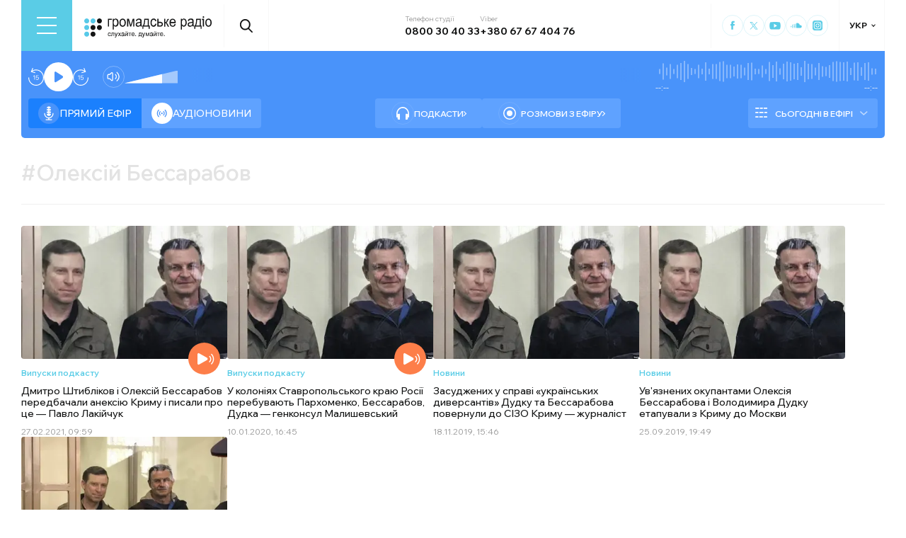

--- FILE ---
content_type: text/css; charset=UTF-8
request_url: https://hromadske.radio/_next/static/css/45100bb21fb1747a.css
body_size: 7088
content:
.page_main_container__am5nF{display:flex;flex-wrap:wrap;padding-bottom:50px}@media(max-width:1365px){.page_main_container__am5nF{padding-right:0}}.page_archive_title__u7VUD{color:var(--black,#141515);font-size:36px;font-weight:600;line-height:normal;margin-right:70px}@media(max-width:1365px){.page_archive_title__u7VUD{font-size:30px}}@media(max-width:1023px){.page_archive_title__u7VUD{font-size:22px;width:100%;margin-right:auto;text-transform:uppercase}}@media(max-width:767px){.page_archive_title__u7VUD{margin-bottom:20px}}.page_archive_title__wrap__jonVK{display:flex;flex-wrap:wrap;align-items:center;margin-top:30px;margin-bottom:30px;padding-bottom:30px;width:calc(100% - 24px);border-bottom:1px solid #f0f0f0}@media(max-width:1365px){.page_archive_title__wrap__jonVK{padding-bottom:25px;width:100%}}@media(max-width:767px){.page_archive_title__wrap__jonVK{padding-bottom:30px}}.page_posts_pagination__8zQgr{display:flex;align-items:center;justify-content:center;flex-direction:column;position:relative;margin-top:40px;z-index:2;width:calc(100% - 24px)}@media(max-width:1365px){.page_posts_pagination__8zQgr{width:100%}}.NotFoundPosts_not_found_wrap__3IRs5{display:flex;flex-wrap:wrap;justify-content:space-between;width:100%;margin-bottom:50px}.NotFoundPosts_not_found_msg__EVRvc{font-size:20px;font-weight:500;line-height:140%;margin-bottom:20px}.NotFoundPosts_more_link__WnoN1{color:var(--blue,#5acce6);font-size:14px;font-weight:600;line-height:normal;display:flex;align-items:baseline;margin-bottom:50px}.NotFoundPosts_more_link__WnoN1:after{display:block;content:"";border:2px solid var(--blue,#5acce6);border-top:none;border-left:none;margin-top:0;margin-left:7px;height:5px;width:5px;flex-shrink:0;transform:rotate(-45deg);transition:var(--t)}.NotFoundPosts_more_link__WnoN1:hover{color:var(--orange,#fd7e49)}.NotFoundPosts_more_link__WnoN1:hover:after{border-color:var(--orange,#fd7e49)}.YoutubePreview_article__c3wQ1{position:relative}.YoutubePreview_article__c3wQ1:hover .YoutubePreview_cover_image__ZuVw6 img{transform:scale(1.1)}.YoutubePreview_article__c3wQ1:hover .YoutubePreview_title__MPfNJ{color:var(--blue,#5acce6)}.YoutubePreview_gray_bg__wHgGk{border-radius:4px;border:1px solid var(--light-gray,#f8f8f8);background:#fafafa;min-height:272px;padding:16px 10px}.YoutubePreview_author__R2hVv{display:flex;align-items:center;background-color:#23282d;gap:8px;padding:6px;margin-bottom:12px;border-radius:4px;font-size:14px;font-weight:500;color:#bfcedf}.YoutubePreview_author__R2hVv img{border-radius:50%}.YoutubePreview_title__MPfNJ{font-size:14px;font-weight:500;line-height:120%;margin-bottom:auto;transition:var(--t)}.YoutubePreview_link__r_cxo{color:unset;display:-webkit-box;-webkit-line-clamp:4}.YoutubePreview_cover_image__ZuVw6{border-radius:4px;overflow:hidden;width:100%;height:0;padding-bottom:64.4444444444%;margin-bottom:20px;display:flex;position:relative;justify-content:center;align-items:center}.YoutubePreview_cover_image__ZuVw6:before{content:"";display:block;width:56px;height:40px;position:absolute;top:50%;transform:translateY(-20px);z-index:1;background-size:contain;background-repeat:no-repeat;background-image:url("data:image/svg+xml,%3Csvg xmlns='http://www.w3.org/2000/svg' width='40' height='29' viewBox='0 0 40 29' fill='none'%3E%3Cpath d='M39.1294 5.19991C38.6706 3.47638 37.6647 2.01756 35.9412 1.55874C32.8176 0.723443 20 0.646973 20 0.646973C20 0.646973 7.18235 0.723443 4.05882 1.55874C2.33529 2.01756 1.33529 3.47638 0.870588 5.19991C0.0352942 8.32344 0 14.7646 0 14.7646C0 14.7646 0.0352942 21.2058 0.870588 24.3293C1.32941 26.0529 2.33529 27.5117 4.05882 27.9705C7.18235 28.8058 20 28.8823 20 28.8823C20 28.8823 32.8176 28.8058 35.9412 27.9705C37.6647 27.5117 38.6706 26.0529 39.1294 24.3293C39.9647 21.2058 40 14.7646 40 14.7646C40 14.7646 39.9647 8.32344 39.1294 5.19991Z' fill='%23FF0000'/%3E%3Cpath d='M26.1771 14.7115L15.5889 8.82917V20.5939' fill='white'/%3E%3C/svg%3E")}@media(max-width:1023px){.YoutubePreview_cover_image__ZuVw6:before{width:40px;height:29px;transform:translateY(-15px)}}.YoutubePreview_cover_image__ZuVw6.YoutubePreview_no_before__hwxWQ:before{display:none!important;content:none!important}.YoutubePreview_cover_image__ZuVw6 img{display:block;width:100%;height:100%;position:absolute;top:0;left:0;object-fit:cover;transition:var(--t)}.YoutubePreview_date__Dh9He{margin-top:auto}.YoutubePreview_columnDate__cGa25,.YoutubePreview_date__Dh9He{color:var(--another-date-gray,#9a9a9a);font-feature-settings:lining-nums proportional-nums;font-variant-numeric:lining-nums proportional-nums;font-size:12px;font-weight:400;line-height:normal}.YoutubePreview_columnDate__cGa25{position:absolute;bottom:35px}.YoutubePreview_wrap__Fmpy0{display:flex;flex-direction:column;height:100%;cursor:pointer;outline:0;transition:.3s ease-out}.YoutubePreview_link__r_cxo{position:absolute;top:0;bottom:0;left:0;right:0;z-index:2}.YoutubePreview_content__Auuik{position:relative;display:flex;flex-direction:column;flex-grow:5}.YoutubePreview_row__KkblM{display:flex;flex-wrap:wrap;column-gap:40px;row-gap:15px;margin-bottom:12px}.YoutubePreview_duration__jnXb2{font-size:12px;line-height:normal;color:var(--black-50,rgba(0,0,0,.5));font-feature-settings:lining-nums proportional-nums;font-variant-numeric:lining-nums proportional-nums;display:flex;flex-wrap:wrap;align-items:center}.YoutubePreview_duration__jnXb2 svg{width:14px;height:14px;margin-right:6px}.YoutubePreview_type__cHzNM{color:var(--blue,#5acce6);font-size:12px;font-weight:600;line-height:normal;margin-bottom:10px}.YoutubePreview_athor_link__SZiBi{position:relative;top:-16px;font-size:12px;font-weight:400}.page_main__iLh6k{padding:30px 113px;background-color:var(--black)}@media(max-width:1365px){.page_main__iLh6k{padding:30px 132px}}@media(max-width:1023px){.page_main__iLh6k{padding:30px 21px}}.page_main__inner__qsttf{max-width:702px}.page_about-author__VxZgm{width:100%;margin-bottom:60px;padding-bottom:30px;border-bottom:1px solid #454545}@media(max-width:767px){.page_about-author__VxZgm{margin-bottom:40px}}.page_about-author__inner__IVdh8{max-width:466px;margin-inline:auto;display:flex;justify-content:center;align-items:center;gap:18px}@media(max-width:575px){.page_about-author__inner__IVdh8{flex-direction:column;gap:10px}}.page_about-author__avatar__5yHQd{overflow:hidden;flex:0 0 142px;height:142px;display:flex;justify-content:center;align-items:center;border-radius:50%}@media(max-width:575px){.page_about-author__avatar__5yHQd{flex:0 0 90px;width:90px}}.page_about-author__avatar__5yHQd img{width:100%;height:100%;object-fit:cover}@media(max-width:575px){.page_about-author__info__tUaG4{display:flex;flex-direction:column;align-items:center}}.page_about-author__info-name__t_HpG{margin-bottom:10px;font-size:20px;font-weight:600;color:#fff}@media(max-width:767px){.page_about-author__info-name__t_HpG{font-size:16px}}.page_about-author__info-column__rkj1s{font-weight:600;font-size:14px;line-height:normal;color:#fff}@media(max-width:575px){.page_about-author__info-column__rkj1s{font-size:12px;text-align:center}}.page_about-author__info-column__rkj1s span{display:block;margin-bottom:4px;font-weight:400;font-size:12px;line-height:130%;color:#828282}.page_about-author__info-contacts__ErXPW{display:flex;gap:14px;margin-top:20px}@media(max-width:575px){.page_about-author__info-contacts__ErXPW{margin-top:14px}}.page_about-author__info-contacts__ErXPW .page_social-links__10t3p{display:flex;gap:4px}.page_about-author__info-contacts__ErXPW .page_social-links__10t3p a{display:flex;justify-content:center;align-items:center;width:30px;height:30px;border-radius:50%;color:#fff;border:1px solid #fff;transition:var(--t)}.page_about-author__info-contacts__ErXPW .page_social-links__10t3p a svg{transition:var(--t)}.page_about-author__info-contacts__ErXPW .page_social-links__10t3p a:hover{background-color:#fff}.page_about-author__info-contacts__ErXPW .page_social-links__10t3p a:hover svg{color:#000}.page_about-author__info-contacts__ErXPW .page_email__A7868 span{display:block;color:#828282;font-size:10px;font-style:normal;line-height:normal}.page_about-author__info-contacts__ErXPW .page_email__A7868 a{display:inline-block;color:#fff;font-weight:700;font-size:14px;line-height:normal;transition:var(--t)}@media(max-width:575px){.page_about-author__info-contacts__ErXPW .page_email__A7868 a{font-size:12px}}.page_about-author__info-contacts__ErXPW .page_email__A7868 a:hover{color:#677b93}.page_about-author__info-position__sOt9f{text-align:center;margin-top:36px;font-weight:400;font-size:14px;line-height:140%;color:#fff}@media(max-width:767px){.page_about-author__info-position__sOt9f{margin-top:20px}}@media(max-width:575px){.page_about-author__info-position__sOt9f{font-size:12px}}.page_column-posts__heading__jJp8G{margin-bottom:30px;font-weight:700;font-size:24px;line-height:120%;color:#fff}.page_posts__zFBV4{display:flex;flex-direction:column;row-gap:16px;width:100%}.page_post-card__qqcEq{position:relative;display:flex;justify-content:space-between;align-items:center;gap:20px;padding:24px;border-radius:4px;background:hsla(0,0%,100%,.03)}@media(max-width:767px){.page_post-card__qqcEq{padding:14px}}@media(max-width:575px){.page_post-card__qqcEq{flex-direction:column;gap:16px;padding:10px}}.page_post-card__qqcEq:hover h3{color:#677b93}.page_post-card__content__hfe38{display:flex;flex-direction:column;gap:24px}@media(max-width:575px){.page_post-card__content__hfe38{gap:16px}}.page_post-card__title__Zhz2Z{overflow:hidden;text-overflow:ellipsis;font-weight:700;font-size:18px;line-height:120%;color:#fff;transition:var(--t)}@media(max-width:767px){.page_post-card__title__Zhz2Z{font-size:14px}.page_post-card__date__4f52z{font-size:10px}}.page_post-card__image__9eVTN{overflow:hidden;flex:0 0 302px;aspect-ratio:302/171;border-radius:4px}@media(max-width:575px){.page_post-card__image__9eVTN{flex:0 0 auto;width:100%}}.page_post-card__image__9eVTN img{width:100%;height:100%;object-fit:cover}.page_main_container__7ueQf{display:flex;flex-wrap:wrap}@media(max-width:1365px){.page_main_container__7ueQf{padding-right:0}}.page_title__wukfh{color:var(--black,#141515);font-size:36px;font-weight:600;line-height:normal;margin-right:70px;width:100%}@media(max-width:1365px){.page_title__wukfh{font-size:30px}}@media(max-width:767px){.page_title__wukfh{font-size:22px;width:100%;margin-right:auto;text-transform:uppercase}}.page_title__wrap__wVKDE{display:flex;flex-wrap:wrap;align-items:center;margin-top:30px;margin-bottom:30px;width:calc(100% - 24px)}@media(max-width:1365px){.page_title__wrap__wVKDE{width:100%}}.page_header_menu__pMbNe{position:relative;width:100%;margin-top:20px}@media(max-width:1023px){.page_header_menu__pMbNe:before{background:linear-gradient(90deg,#fff,hsla(0,0%,100%,0));left:-32px}.page_header_menu__pMbNe:after,.page_header_menu__pMbNe:before{width:60px;height:46px;position:absolute;top:1px;content:"";display:block;pointer-events:none;z-index:1}.page_header_menu__pMbNe:after{background:linear-gradient(270deg,#fff 31.58%,hsla(0,0%,100%,0));right:-32px}}.page_header_menu__list__hItcX{display:flex;width:100%;justify-content:space-between;column-gap:2px;padding:5px;border:1px solid var(--another-gray,#e3e3e3);border-radius:54px}@media(max-width:1023px){.page_header_menu__list__hItcX{width:max-content}}.page_header_menu__wrap__t2L9M{overflow-x:scroll;margin:0 -32px;padding:0 32px;position:relative}.page_header_menu__item__YOQ1o{padding:11px 16px;color:var(--deep-grey,#5b5b5b);font-size:14px;font-weight:500;border-radius:54px;flex-shrink:0}.page_header_menu__item__YOQ1o.page_active__FXVLh{color:var(--white,#fff);background:var(--player_tab_active,#3ebddf)}.page_header_menu__item__YOQ1o:hover{background:var(--player_timeline,#88d9ef);color:var(--white,#fff)}.page_page_container__GAs_G{width:calc(100% - 24px)}@media(max-width:1365px){.page_page_container__GAs_G{width:100%}}.page_page_title__W_Nf9{font-size:32px;font-weight:600;line-height:normal;margin-bottom:40px}@media(max-width:1023px){.page_page_title__W_Nf9{font-size:26px;margin-bottom:30px}}@media(max-width:767px){.page_page_title__W_Nf9{font-size:24px;margin-bottom:30px}}.page_cards__QUOG5{display:flex;flex-wrap:wrap;column-gap:18px;row-gap:24px}.page_card__uoguO{width:calc(25% - 14px);border-radius:4px;background:var(--gray,#fafafa);padding:20px 16px}.page_card__title__rWnuY{font-size:16px;font-weight:600;margin-bottom:20px}@media(max-width:1023px){.page_card__uoguO{width:calc(33.3% - 12px)}}@media(max-width:767px){.page_card__uoguO{width:calc(50% - 9px)}}.page_report__QmMRN{width:100%;display:flex;column-gap:8px;align-items:center;color:var(--blue,#57c9e8);font-size:12px;font-weight:500;line-height:120%}.page_report__QmMRN:hover{color:var(--orange,#fd7e49)}.page_report__QmMRN+.page_report__QmMRN{margin-top:10px}.page_format__fMkey{color:var(--blue,#57c9e8);font-size:12px;font-weight:500;width:28px;height:28px;border-radius:4px;border:1px solid var(--blue,#57c9e8);display:flex;align-items:center;justify-content:center}.page_btn_wrap__fTzZl{margin-top:50px;width:100%;display:flex;justify-content:center;column-gap:20px;margin-bottom:50px}.page_btn_right__SsnmV{border-radius:34px;height:54px;padding:8px 10px;border:1px solid rgba(87,201,232,.2);font-size:14px;font-weight:500;display:inline-flex;align-items:center;column-gap:14px;position:relative}@media(max-width:767px){.page_btn_right__SsnmV{padding:7px 8px 7px 14px}}.page_btn_right__SsnmV:after{content:"";display:block;border-radius:40px;background-image:url("data:image/svg+xml,%3Csvg xmlns='http://www.w3.org/2000/svg' width='40' height='40' viewBox='0 0 40 40' fill='none'%3E%3Ccircle cx='20' cy='20.4515' r='20' fill='%235ACCE6'/%3E%3Cpath fill-rule='evenodd' clip-rule='evenodd' d='M23.3259 21.6357L17.3974 27.4515L16 26.0814L21.2307 20.9506L16 15.8236L17.3974 14.4515L23.3259 20.2655L22.6281 20.9506L23.3259 21.6357Z' fill='white'/%3E%3Cpath d='M23.3259 20.2655L22.6281 20.9506L23.3259 21.6357L24 20.9506L23.3259 20.2655Z' fill='white'/%3E%3C/svg%3E");background-size:contain;width:32px;height:32px;flex-shrink:0;transition:var(--t)}.page_btn_right__SsnmV:hover{border:1px solid #f4fdff;color:var(--blue,#5acce6);background:#f4fdff}.page_btn_right__SsnmV:hover:after{background-image:url("data:image/svg+xml,%3Csvg xmlns='http://www.w3.org/2000/svg' width='40' height='41' viewBox='0 0 40 41' fill='none'%3E%3Ccircle cx='20' cy='20.4515' r='20' fill='white'/%3E%3Cpath fill-rule='evenodd' clip-rule='evenodd' d='M23.3259 21.6357L17.3974 27.4515L16 26.0814L21.2307 20.9506L16 15.8236L17.3974 14.4515L23.3259 20.2655L22.6281 20.9506L23.3259 21.6357Z' fill='%235ACCE6'/%3E%3Cpath d='M23.3259 20.2655L22.6281 20.9506L23.3259 21.6357L24 20.9506L23.3259 20.2655Z' fill='%235ACCE6'/%3E%3C/svg%3E")}.page_btn_left__DiRmq{border-radius:34px;height:54px;padding:8px 10px;border:1px solid rgba(87,201,232,.2);font-size:14px;font-weight:500;display:inline-flex;align-items:center;column-gap:14px;position:relative}@media(max-width:767px){.page_btn_left__DiRmq{padding:7px 8px 7px 14px}}.page_btn_left__DiRmq:before{content:"";display:block;border-radius:40px;background-image:url("data:image/svg+xml,%3Csvg xmlns='http://www.w3.org/2000/svg' width='40' height='40' viewBox='0 0 40 40' fill='none'%3E%3Ccircle cx='20' cy='20.4515' r='20' fill='%235ACCE6'/%3E%3Cpath fill-rule='evenodd' clip-rule='evenodd' d='M23.3259 21.6357L17.3974 27.4515L16 26.0814L21.2307 20.9506L16 15.8236L17.3974 14.4515L23.3259 20.2655L22.6281 20.9506L23.3259 21.6357Z' fill='white'/%3E%3Cpath d='M23.3259 20.2655L22.6281 20.9506L23.3259 21.6357L24 20.9506L23.3259 20.2655Z' fill='white'/%3E%3C/svg%3E");transform:rotate(180deg);background-size:contain;width:32px;height:32px;flex-shrink:0;transition:var(--t)}.page_btn_left__DiRmq:hover{border:1px solid #f4fdff;color:var(--blue,#5acce6);background:#f4fdff}.page_btn_left__DiRmq:hover:before{background-image:url("data:image/svg+xml,%3Csvg xmlns='http://www.w3.org/2000/svg' width='40' height='40' viewBox='0 0 40 40' fill='none'%3E%3Ccircle cx='20' cy='20.4515' r='20' fill='white'/%3E%3Cpath fill-rule='evenodd' clip-rule='evenodd' d='M23.3259 21.6357L17.3974 27.4515L16 26.0814L21.2307 20.9506L16 15.8236L17.3974 14.4515L23.3259 20.2655L22.6281 20.9506L23.3259 21.6357Z' fill='%235ACCE6'/%3E%3Cpath d='M23.3259 20.2655L22.6281 20.9506L23.3259 21.6357L24 20.9506L23.3259 20.2655Z' fill='%235ACCE6'/%3E%3C/svg%3E")}.page_main_container__EW44H{display:flex;flex-wrap:wrap;padding-bottom:50px}@media(max-width:1365px){.page_main_container__EW44H{padding-right:0}}.page_archive_title__5NXi6{color:var(--black,#141515);font-size:36px;font-weight:600;line-height:normal;margin-right:70px}@media(max-width:1365px){.page_archive_title__5NXi6{font-size:30px}}@media(max-width:1023px){.page_archive_title__5NXi6{font-size:22px;margin-right:auto;text-transform:uppercase}}@media(max-width:575px){.page_archive_title__5NXi6{width:100%}}.page_archive_title__wrap__mx75T{display:flex;flex-wrap:wrap;align-items:center;margin-top:30px;margin-bottom:30px;padding-bottom:30px;row-gap:20px;width:calc(100% - 24px);border-bottom:1px solid #f0f0f0}@media(max-width:1365px){.page_archive_title__wrap__mx75T{padding-bottom:25px;width:100%}}@media(max-width:767px){.page_archive_title__wrap__mx75T{padding-bottom:30px}}@media(max-width:575px){.page_archive_title__filter__2fSxn{width:100%}}.page_posts_pagination__TevAJ{display:flex;align-items:center;justify-content:center;flex-direction:column;position:relative;margin-top:40px;z-index:2;width:calc(100% - 24px)}@media(max-width:1365px){.page_posts_pagination__TevAJ{width:100%}}.page_posts_wrap__NPjKM{display:flex;flex-wrap:wrap;width:calc(100% - 24px);column-gap:18px;row-gap:24px}.page_posts_wrap__NPjKM article{width:calc(25% - 14px)}@media(max-width:767px){.page_posts_wrap__NPjKM article{width:calc(50% - 9px)}}@media(max-width:1365px){.page_posts_wrap__NPjKM{width:100%}}.page_main_container__Md1eR{display:flex;flex-wrap:wrap;padding-bottom:50px}@media(max-width:1365px){.page_main_container__Md1eR{padding-right:0}}.page_archive_title__YsLCy{color:var(--black,#141515);font-size:36px;font-weight:600;line-height:normal;margin-right:70px}@media(max-width:1023px){.page_archive_title__YsLCy{font-size:30px;margin-right:auto}}@media(max-width:767px){.page_archive_title__YsLCy{font-size:22px;width:100%;margin-bottom:20px;text-transform:uppercase}}.page_archive_title__wrap__r9Vv2{display:flex;flex-wrap:wrap;align-items:center;margin-top:30px;margin-bottom:30px;padding-bottom:30px;width:calc(100% - 24px);border-bottom:1px solid #f0f0f0}@media(max-width:1365px){.page_archive_title__wrap__r9Vv2{padding-bottom:25px;width:100%}}@media(max-width:767px){.page_archive_title__wrap__r9Vv2{padding-bottom:30px}}.page_posts_pagination__S5Z8_{display:flex;align-items:center;justify-content:center;flex-direction:column;position:relative;margin-top:40px;z-index:2;width:calc(100% - 24px)}@media(max-width:1365px){.page_posts_pagination__S5Z8_{width:100%}}.page_posts_wrap__mNBLw{display:flex;flex-wrap:wrap;width:calc(100% - 24px);column-gap:18px;row-gap:24px}.page_posts_wrap__mNBLw article{width:calc(25% - 14px)}@media(max-width:767px){.page_posts_wrap__mNBLw article{width:calc(50% - 9px)}}@media(max-width:1365px){.page_posts_wrap__mNBLw{width:100%}}@media(max-width:767px){.page_posts_wrap__mNBLw{row-gap:20px}}.page_main_container__sqzgW{display:flex;flex-wrap:wrap;padding-bottom:50px}@media(max-width:1365px){.page_main_container__sqzgW{padding-right:0}}.page_archive_title__ML3Yy{color:var(--black,#141515);font-size:36px;font-weight:600;line-height:normal;margin-right:70px}@media(max-width:1023px){.page_archive_title__ML3Yy{font-size:30px;margin-right:auto}}@media(max-width:767px){.page_archive_title__ML3Yy{font-size:22px;width:100%;text-transform:uppercase;margin-bottom:20px}}.page_archive_title__wrap__i53Jy{display:flex;flex-wrap:wrap;align-items:center;margin-top:30px;margin-bottom:30px;padding-bottom:30px;width:calc(100% - 24px);border-bottom:1px solid #f0f0f0}@media(max-width:1365px){.page_archive_title__wrap__i53Jy{padding-bottom:25px;width:100%}}@media(max-width:767px){.page_archive_title__wrap__i53Jy{padding-bottom:30px}}.page_archive_title__filter___3dBD{display:flex;flex-wrap:wrap;align-items:center;column-gap:40px;row-gap:12px}@media(max-width:1023px){.page_archive_title__filter___3dBD{column-gap:20px;margin-left:auto}}@media(max-width:767px){.page_archive_title__filter___3dBD{margin-left:0}}.page_posts_pagination__RUiSl{display:flex;align-items:center;justify-content:center;flex-direction:column;position:relative;margin-top:40px;z-index:2;width:calc(100% - 24px)}@media(max-width:1365px){.page_posts_pagination__RUiSl{width:100%}}.page_posts_wrap__ajVvm{display:flex;flex-wrap:wrap;width:calc(100% - 24px);column-gap:18px;row-gap:24px}.page_posts_wrap__ajVvm article{width:calc(25% - 14px)}@media(max-width:767px){.page_posts_wrap__ajVvm article{width:calc(50% - 9px)}}@media(max-width:1365px){.page_posts_wrap__ajVvm{width:100%}}.RubricFilter_wrap__gm9K3{position:relative;min-width:222px}@media(max-width:575px){.RubricFilter_wrap__gm9K3{width:100%}}.RubricFilter_title__nnJO6{width:222px;height:46px;padding:14px 16px;font-size:14px;font-weight:500;line-height:normal;border-radius:34px;border:1px solid rgba(0,0,0,.04);cursor:pointer;display:flex;justify-content:space-between;align-items:center;transition:var(--t)}.RubricFilter_title__nnJO6:after{display:block;content:"";border:1px solid var(--black,#000);border-top:none;border-right:none;margin-top:-3px;margin-left:7px;height:4px;width:4px;transform:rotate(-45deg);transition:all .3s ease-in-out}@media(max-width:575px){.RubricFilter_title__nnJO6{width:100%}}.RubricFilter_list__qu_tE{list-style:none;height:100%;font-size:14px;font-weight:500;line-height:normal;padding-bottom:8px}.RubricFilter_list__container___wE2G{position:absolute;min-width:222px;border-radius:0 0 16px 16px;border:1px solid rgba(0,0,0,.04);border-top:none;padding:16px;background:#fff;z-index:30;box-shadow:0 4px 20px 0 hsla(0,0%,76%,.15)}.RubricFilter_list__container___wE2G:after{display:block;content:"";width:100%;height:16px;position:absolute;top:300px;left:0;background:linear-gradient(180deg,hsla(0,0%,100%,.3),hsla(0,0%,100%,.93))}@media(max-width:575px){.RubricFilter_list__container___wE2G{width:100%}}.RubricFilter_list__wrap__mNl_u{overflow-y:scroll;height:100%;width:100%;max-height:300px}.RubricFilter_list__qu_tE li{margin-bottom:0;margin-right:0;padding:4px 0 4px 24px;position:relative}.RubricFilter_list__qu_tE li:before{width:16px;height:16px;display:block;content:"";border:1px solid rgba(0,0,0,.08);position:absolute;left:0;border-radius:50%}.RubricFilter_list__qu_tE a{display:block}.RubricFilter_list__qu_tE .RubricFilter_active__dH01L,.RubricFilter_list__qu_tE a:hover{color:var(--blue,#57c9e8)}.RubricFilter_list__qu_tE .RubricFilter_active__dH01L:before{background-color:var(--blue,#57c9e8)}@media(max-width:575px){.RubricFilter_list__qu_tE{width:100%}}.RubricFilter_open__WHq_M{border-radius:16px 16px 0 0;box-shadow:0 4px 20px 0 hsla(0,0%,76%,.15);color:var(--blue,#57c9e8)}.RubricFilter_open__WHq_M:after{transform:rotate(135deg) translateY(-3px)}.RubricFilter_choisen__igWXm:before{width:16px;height:16px;display:block;content:"";position:absolute;right:15px;border-radius:50%;background-color:var(--blue,#57c9e8)}.RubricFilter_choisen__igWXm:after{display:block;content:"";border:1px solid var(--white,#fff);border-top:none;border-right:none;margin-top:-3px;right:21px;position:absolute;height:4px;width:4px;transform:rotate(-45deg);transition:all .3s ease-in-out}.RubricFilter_choisen__igWXm.RubricFilter_open__WHq_M:after{transform:rotate(135deg) translateY(-1px) translateX(1px)}.RubricFilter_list__wrap__mNl_u::-webkit-scrollbar{width:1px;height:1px}.RubricFilter_list__wrap__mNl_u::-webkit-scrollbar-track{background-color:rgba(0,0,0,.08)}.RubricFilter_list__wrap__mNl_u::-webkit-scrollbar-thumb{background:var(--dark,#1c2127);border-radius:10px}.page_archive_title__gndf7{color:var(--black,#141515);font-size:36px;font-weight:600;line-height:normal;margin-right:70px}@media(max-width:1365px){.page_archive_title__gndf7{font-size:30px}}@media(max-width:767px){.page_archive_title__gndf7{font-size:22px;width:100%;margin-right:auto;text-transform:uppercase;margin-bottom:20px}}.page_archive_title__wrap__f7QDe{display:flex;flex-wrap:wrap;align-items:center;margin-top:30px;margin-bottom:30px;padding-bottom:30px;width:calc(100% - 24px);border-bottom:1px solid #f0f0f0}@media(max-width:1365px){.page_archive_title__wrap__f7QDe{padding-bottom:25px;width:100%}}@media(max-width:767px){.page_archive_title__wrap__f7QDe{padding-bottom:30px}}.page_archive_title__last_news__SkiBt{height:46px;padding-right:20px}.page_archive_title__filter__SU8rr{display:flex;flex-wrap:wrap;align-items:center;column-gap:40px;row-gap:12px}@media(max-width:1023px){.page_archive_title__filter__SU8rr{column-gap:20px;margin-left:auto}}@media(max-width:767px){.page_archive_title__filter__SU8rr{margin-left:0;width:100%}}.page_posts_pagination__j3xfF{display:flex;align-items:center;justify-content:center;flex-direction:column;position:relative;margin-top:40px;z-index:2;width:calc(100% - 24px)}@media(max-width:1365px){.page_posts_pagination__j3xfF{width:100%}}.page_posts_wrap__B70yj{display:flex;flex-wrap:wrap;width:calc(100% - 24px);column-gap:18px;row-gap:24px}.page_posts_wrap__B70yj article{width:calc(25% - 14px)}@media(max-width:767px){.page_posts_wrap__B70yj article{width:calc(50% - 9px)}}@media(max-width:1365px){.page_posts_wrap__B70yj{width:100%}}@media(max-width:767px){.page_posts_wrap__B70yj{row-gap:20px}}@media(max-width:768px){.page_hide-on-mobile__R5coE{display:none}}.page_main_container__ueNBd{display:flex;flex-wrap:wrap;padding-bottom:50px}@media(max-width:1365px){.page_main_container__ueNBd{padding-right:0}}.page_archive_title__6OR7H{color:var(--black,#141515);font-size:36px;font-weight:600;line-height:normal;margin-right:70px}@media(max-width:1365px){.page_archive_title__6OR7H{font-size:30px}}@media(max-width:1023px){.page_archive_title__6OR7H{font-size:22px;width:100%;margin-right:auto;text-transform:uppercase}}@media(max-width:767px){.page_archive_title__6OR7H{margin-bottom:0}}.page_archive_title__6OR7H span{color:var(--another-gray,#e3e3e3)}.page_archive_title__wrap__FRPFl{display:flex;flex-wrap:wrap;align-items:center;margin-top:30px;margin-bottom:30px;padding-bottom:30px;width:calc(100% - 24px);border-bottom:1px solid #f0f0f0}@media(max-width:1365px){.page_archive_title__wrap__FRPFl{padding-bottom:25px;width:100%}}@media(max-width:767px){.page_archive_title__wrap__FRPFl{padding-bottom:30px}}.page_posts_pagination__r29eL{display:flex;align-items:center;justify-content:center;flex-direction:column;position:relative;margin-top:40px;z-index:2;width:calc(100% - 24px)}@media(max-width:1365px){.page_posts_pagination__r29eL{width:100%}}.page_posts_wrap__nV2w2{display:flex;flex-wrap:wrap;width:calc(100% - 24px);column-gap:18px;row-gap:24px}.page_posts_wrap__nV2w2 article{width:calc(25% - 14px)}@media(max-width:767px){.page_posts_wrap__nV2w2 article{width:calc(50% - 9px)}}@media(max-width:1365px){.page_posts_wrap__nV2w2{width:100%}}.page_main_container__V46VE{display:flex;flex-wrap:wrap}@media(max-width:1365px){.page_main_container__V46VE{padding-right:0}}.page_archive_title__htLhT{color:var(--black,#141515);font-size:36px;font-weight:600;line-height:normal;padding-bottom:30px;border-bottom:1px solid #f0f0f0;width:100%}@media(max-width:1023px){.page_archive_title__htLhT{font-size:30px}}@media(max-width:767px){.page_archive_title__htLhT{font-size:22px;margin-right:auto;text-transform:uppercase}}.page_archive_title__wrap__tomOp{display:flex;flex-wrap:wrap;align-items:center;margin-top:30px;margin-bottom:30px;padding-right:24px;width:100%}@media(max-width:1365px){.page_archive_title__wrap__tomOp{padding-right:0}}.page_posts_wrap__gGzdw{display:flex;flex-wrap:wrap;width:calc(100% - 24px);column-gap:18px;row-gap:24px}.page_posts_wrap__gGzdw article{width:calc(25% - 14px)}@media(max-width:767px){.page_posts_wrap__gGzdw article{width:calc(50% - 9px)}}@media(max-width:1365px){.page_posts_wrap__gGzdw{width:100%}}.page_youtube_videos_wrap__xTn_g{display:flex;flex-wrap:wrap;width:calc(100% - 24px);column-gap:18px;row-gap:24px}@media(max-width:767px){.page_youtube_videos_wrap__xTn_g{row-gap:18px}}.page_youtube_videos_wrap__xTn_g article{width:calc(33.3% - 12px)}@media(max-width:767px){.page_youtube_videos_wrap__xTn_g article{width:calc(50% - 9px)}}@media(max-width:1365px){.page_youtube_videos_wrap__xTn_g{width:100%}}.page_youtube_container__ryKul{margin-bottom:50px}.page_youtube_videos_title__FKTk4{color:var(--black,#141515);font-size:32px;font-weight:600;line-height:normal;display:flex;column-gap:14px;align-items:center;margin-bottom:30px}.page_youtube_videos_title__FKTk4:after{display:block;content:"";width:128px;height:44px;flex-shrink:0;background-size:contain;background-repeat:no-repeat;background-image:url("data:image/svg+xml,%3Csvg xmlns='http://www.w3.org/2000/svg' width='128' height='44' viewBox='0 0 128 44' fill='none'%3E%3Cpath d='M0 22C0 9.84974 9.84974 0 22 0H118.16C126.171 0 130.381 9.50256 125 15.4362C121.861 18.8966 121.802 24.156 124.861 27.6863L125.12 27.9841C130.551 34.2511 126.099 44 117.806 44H22C9.84974 44 0 34.1503 0 22Z' fill='%23FF0000'/%3E%3Cpath d='M54.9724 15.1235C54.6432 13.8935 53.6765 12.9269 52.4465 12.5976C50.2194 12.0002 41.2847 12.0002 41.2847 12.0002C41.2847 12.0002 32.3502 12.0002 30.123 12.5976C28.893 12.9269 27.9264 13.8935 27.5971 15.1235C26.9998 17.3506 26.9998 22.0002 26.9998 22.0002C26.9998 22.0002 26.9998 26.6498 27.5971 28.877C27.9264 30.107 28.893 31.0736 30.123 31.4028C32.3502 32.0002 41.2847 32.0002 41.2847 32.0002C41.2847 32.0002 50.2194 32.0002 52.4465 31.4028C53.6765 31.0736 54.6432 30.107 54.9724 28.877C55.5698 26.6498 55.5698 22.0002 55.5698 22.0002C55.5698 22.0002 55.5674 17.3506 54.9724 15.1235Z' fill='white'/%3E%3Cpath d='M38.4255 26.2851L45.8479 22.0001L38.4255 17.7151V26.2851Z' fill='%23FF0000'/%3E%3Cpath d='M61.7792 24.5791L58.9998 14.6672H61.4246L62.3987 19.1604C62.6473 20.2671 62.8286 21.2108 62.9468 21.9915H63.0181C63.0996 21.4321 63.283 20.4944 63.5663 19.1765L64.5749 14.6672H66.9998L64.1857 24.5791V29.3339H61.7772V24.5791H61.7792Z' fill='white'/%3E%3Cpath d='M67.6675 28.864C67.1854 28.5507 66.8419 28.0634 66.637 27.402C66.4342 26.7407 66.3318 25.8628 66.3318 24.7644V23.2695C66.3318 22.1615 66.4483 21.2701 66.6813 20.5991C66.9143 19.928 67.2778 19.4369 67.7719 19.1294C68.2661 18.8219 68.9149 18.6672 69.7184 18.6672C70.5098 18.6672 71.1425 18.8239 71.6205 19.1371C72.0965 19.4504 72.446 19.9416 72.667 20.6068C72.8879 21.2739 72.9985 22.1615 72.9985 23.2695V24.7644C72.9985 25.8628 72.89 26.7446 72.6751 27.4098C72.4601 28.0769 72.1106 28.5643 71.6285 28.8717C71.1465 29.1792 70.4917 29.3339 69.6661 29.3339C68.8144 29.3358 68.1496 29.1772 67.6675 28.864ZM70.3711 27.2512C70.5037 26.9148 70.572 26.3675 70.572 25.6056V22.3975C70.572 21.6588 70.5058 21.1173 70.3711 20.777C70.2365 20.4347 70.0016 20.2645 69.6641 20.2645C69.3387 20.2645 69.1077 20.4347 68.9752 20.777C68.8406 21.1192 68.7743 21.6588 68.7743 22.3975V25.6056C68.7743 26.3675 68.8385 26.9167 68.9671 27.2512C69.0957 27.5877 69.3266 27.7559 69.6641 27.7559C70.0016 27.7559 70.2365 27.5877 70.3711 27.2512Z' fill='white'/%3E%3Cpath d='M80.3318 29.1645H78.5996L78.4075 27.8797H78.3595C77.8886 28.8492 77.1831 29.3339 76.2413 29.3339C75.5894 29.3339 75.1074 29.1053 74.7972 28.6502C74.4869 28.1929 74.3318 27.4796 74.3318 26.5101V18.6692H76.5461V26.3721C76.5461 26.8412 76.594 27.1742 76.6901 27.3732C76.7861 27.5722 76.9468 27.6727 77.172 27.6727C77.3641 27.6727 77.5488 27.6097 77.7261 27.4836C77.9034 27.3574 78.0326 27.1978 78.1194 27.0047V18.6672H80.3318V29.1645Z' fill='white'/%3E%3Cpath d='M87.0011 16.607H84.5449V29.3339H82.1239V16.607H79.6677V14.6672H87.0011V16.607Z' fill='white'/%3E%3Cpath d='M92.3318 29.1645H90.5996L90.4075 27.8797H90.3595C89.8886 28.8492 89.1832 29.3339 88.2413 29.3339C87.5894 29.3339 87.1074 29.1053 86.7972 28.6502C86.487 28.1929 86.3318 27.4796 86.3318 26.5101V18.6692H88.5461V26.3721C88.5461 26.8412 88.594 27.1742 88.6901 27.3732C88.7861 27.5722 88.9468 27.6727 89.1721 27.6727C89.3641 27.6727 89.5488 27.6097 89.7261 27.4836C89.9034 27.3574 90.0326 27.1978 90.1194 27.0047V18.6672H92.3318V29.1645Z' fill='white'/%3E%3Cpath d='M100.118 20.193C99.9727 19.5183 99.7401 19.0303 99.4181 18.7271C99.0961 18.4239 98.6528 18.2733 98.0884 18.2733C97.6511 18.2733 97.2416 18.3978 96.8619 18.6488C96.4823 18.8998 96.1881 19.2271 95.9814 19.6348H95.9635V14.0002H93.6677V29.1769H95.6355L95.878 28.1649H95.9297C96.1146 28.5263 96.3908 28.8094 96.7586 29.0203C97.1263 29.2291 97.5358 29.3336 97.985 29.3336C98.79 29.3336 99.3843 28.9581 99.764 28.209C100.144 27.458 100.334 26.2873 100.334 24.693V23.0002C100.334 21.8054 100.261 20.8677 100.118 20.193ZM97.9333 24.5564C97.9333 25.3355 97.9015 25.946 97.8379 26.3877C97.7743 26.8295 97.6689 27.1448 97.5179 27.3295C97.3688 27.5162 97.166 27.6086 96.9136 27.6086C96.7168 27.6086 96.536 27.5624 96.369 27.4681C96.202 27.3757 96.0669 27.2351 95.9635 27.0504V20.9801C96.043 20.689 96.1822 20.452 96.3789 20.2653C96.5737 20.0785 96.7884 19.9862 97.0169 19.9862C97.2595 19.9862 97.4463 20.0825 97.5775 20.2733C97.7107 20.4661 97.8021 20.7874 97.8538 21.2412C97.9055 21.695 97.9313 22.3396 97.9313 23.1769V24.5564H97.9333Z' fill='white'/%3E%3Cpath d='M103.879 25.3143C103.879 25.9765 103.898 26.4722 103.936 26.8033C103.973 27.1343 104.053 27.3745 104.173 27.5274C104.294 27.6784 104.479 27.7539 104.73 27.7539C105.068 27.7539 105.302 27.6184 105.426 27.3493C105.553 27.0802 105.621 26.631 105.632 26.0036L107.583 26.1217C107.594 26.2108 107.6 26.3347 107.6 26.4915C107.6 27.4441 107.345 28.1567 106.838 28.6272C106.33 29.0977 105.611 29.3339 104.683 29.3339C103.568 29.3339 102.787 28.9757 102.339 28.2574C101.89 27.539 101.668 26.4296 101.668 24.927V23.1263C101.668 21.5793 101.9 20.4486 102.364 19.736C102.828 19.0235 103.622 18.6672 104.749 18.6672C105.524 18.6672 106.121 18.8124 106.536 19.1048C106.951 19.3972 107.243 19.8503 107.413 20.4679C107.583 21.0856 107.668 21.9375 107.668 23.0256V24.7915H103.879V25.3143ZM104.166 20.4544C104.051 20.5996 103.975 20.8377 103.936 21.1688C103.898 21.4999 103.879 22.0014 103.879 22.6753V23.4149H105.534V22.6753C105.534 22.013 105.511 21.5115 105.468 21.1688C105.424 20.8261 105.345 20.586 105.23 20.4447C105.115 20.3053 104.938 20.2336 104.698 20.2336C104.456 20.2356 104.279 20.3091 104.166 20.4544Z' fill='white'/%3E%3Cpath d='M17 22.5C17 24.433 15.433 26 13.5 26C11.567 26 10 24.433 10 22.5C10 20.567 11.567 19 13.5 19C15.433 19 17 20.567 17 22.5Z' fill='white'/%3E%3C/svg%3E")}@media(max-width:575px){.page_youtube_videos_title__FKTk4:after{width:87px;height:30px}}@media(max-width:1023px){.page_youtube_videos_title__FKTk4{font-size:26px}}@media(max-width:767px){.page_youtube_videos_title__FKTk4{font-size:24px}}.page_btn_wrap__xPQDA{display:flex;justify-content:center}.page_youtube_videos_btn__ha0ub{margin-top:40px;border-radius:34px;border:1px solid rgba(87,201,232,.2);padding:7px 14px;font-size:16px;font-weight:500;line-height:normal;display:inline-flex;align-items:center}.page_youtube_videos_btn__ha0ub svg{margin-left:30px;width:40px;height:40px;border-radius:50%;background-color:var(--blue,#5acce6);color:var(--white,#fff);transition:var(--t)}.page_youtube_videos_btn__ha0ub:hover{border:1px solid #f4fdff;color:var(--blue,#5acce6);background:#f4fdff}.page_youtube_videos_btn__ha0ub:hover svg{background-color:var(--white,#fff);color:var(--blue,#5acce6)}.page_video_container__mcsoo{background-color:var(--gray,#fafafa);padding:50px 0;position:relative}.page_video_container__mcsoo:before{display:block;content:"";height:100%;left:-100%;top:0;width:100%;bottom:0;position:absolute;background-color:var(--gray,#fafafa)}@media(max-width:767px){.page_video_container__mcsoo:before{display:none}}.page_video_container__mcsoo:after{display:none;content:"";height:100%;right:-29px;top:0;width:30px;bottom:0;position:absolute;background-color:var(--gray,#fafafa)}@media(max-width:1365px){.page_video_container__mcsoo:after{display:block}}@media(max-width:1023px){.page_video_container__mcsoo:after{right:-21px;width:21px}}@media(max-width:767px){.page_video_container__mcsoo:after{display:none}}@media(max-width:1365px){.page_video_container__mcsoo{padding-right:0}}@media(max-width:767px){.page_video_container__mcsoo{background-color:transparent;padding-top:0;padding-bottom:40px}}.page_main_videos_title__Gaisk{font-size:32px;font-weight:600;line-height:normal;margin-bottom:30px}@media(max-width:1023px){.page_main_videos_title__Gaisk{font-size:26px}}@media(max-width:767px){.page_main_videos_title__Gaisk{font-size:24px}}

--- FILE ---
content_type: text/x-component
request_url: https://hromadske.radio/podcasts?_rsc=13138
body_size: -492
content:
0:["1767010808320",[["children",["locale","uk","d"],"children","podcasts",["podcasts",{"children":["__PAGE__",{}]},"$undefined","$undefined",true],null,null]]]


--- FILE ---
content_type: application/javascript; charset=UTF-8
request_url: https://hromadske.radio/_next/static/chunks/4767-eadecba72ccd36d2.js
body_size: 1403
content:
(self.webpackChunk_N_E=self.webpackChunk_N_E||[]).push([[4767],{5839:function(e,t,a){"use strict";var n=a(7437),o=a(7138),r=a(5213),c=a.n(r);t.Z=e=>{let{pagesCount:t,currentPage:a,basePath:r,rubricName:s,currentPostsType:i,searchParams:l,addCanonical:p=!0,color:g}=e,u=[],d=!1,h=!1,_=!1,f=!1;l&&l.page&&delete l.page;let v=function(){let e=t,n=0;if(t>5){e=5;let o=Math.ceil(2.5),r=a>t-o;h=!r,a<=o||(d=!0,n=r?t-5:a-o),a>3&&(_=!0),a<t-o&&(f=!0)}return _&&u.push(1),d&&u.push("dots"),u=u.concat([...Array(e)].map((e,t)=>t+1+n)),h&&u.push("dots"),f&&u.push(t),u}(),m=e=>1===e?"search"===i?"".concat(i,"?").concat(new URLSearchParams(l).toString()):r:"search"===i?"".concat(i,"?page=").concat(e,"&").concat(new URLSearchParams(l).toString()):"".concat(r,"/page/").concat(e);if(1!=v.length)return(0,n.jsx)("nav",{className:c().nav,role:"navigation","aria-label":"Pagination Navigation",children:(0,n.jsxs)("ul",{className:c().page_numbers,children:[t>1&&a>1&&(0,n.jsx)(o.default,{className:c().prev,href:m(+a-1),"aria-label":"Goto Previous Page",children:(0,n.jsx)("svg",{viewBox:"0 0 34 34",children:(0,n.jsx)("use",{xlinkHref:"/sprite.svg#arrow-left"})})},"first"),v.map((e,t)=>"dots"===e?(0,n.jsx)("li",{className:c().dots,children:(0,n.jsx)("span",{className:c().dots,"aria-label":"Navigation to pages 1-".concat(v[0]-1," hidden"),children:"..."})},e+t):e==a?(0,n.jsx)("li",{children:(0,n.jsx)("span",{className:c().active,"aria-label":"Current Page, Page ".concat(e),"aria-current":"true",children:e})},e):(0,n.jsx)("li",{className:g?c().coloredPage:void 0,children:(0,n.jsx)(o.default,{href:m(e),"aria-label":"Goto Page ".concat(e),children:e})},e)),t>1&&a<t&&(0,n.jsx)(o.default,{className:c().next,href:m(+a+1),"aria-label":"Goto Next Page",children:(0,n.jsx)("svg",{viewBox:"0 0 34 34",children:(0,n.jsx)("use",{xlinkHref:"/sprite.svg#arrow-right"})})},"last")]})})}},2027:function(e,t,a){"use strict";a.d(t,{CV:function(){return g},Ji:function(){return l},Lj:function(){return c},dF:function(){return s},kC:function(){return i},rf:function(){return p}});var n=a(2895),o=a(1181);async function r(e){let t=arguments.length>1&&void 0!==arguments[1]?arguments[1]:{};try{let a=await fetch(e,t);if(!a.ok)return console.error("Server responded with status: ".concat(a.status)),console.error("Error during fetch: ".concat(e)),{};let n=await a.json();return{...n,posts:n.posts?n.posts:[],pageTitle:n.page_name?n.page_name:"",pagination:{pagesCount:n.total_pages?n.total_pages:1},seo:{title:n["seo-title"]?n["seo-title"]:"",page_name:n.page_name?n.page_name:"",keywords:n["seo-keywords"]?n["seo-keywords"]:"",description:n["seo-description"]?n["seo-description"]:"",image:n["social-sharing-img"]?n["social-sharing-img"]:""}}}catch(t){return console.dir(JSON.stringify(e)),console.error("Fetch error:",t),{posts:[],pageTitle:"",pagination:{currentPage:1,pagesCount:1},seo:{title:"",keywords:"",description:""}}}}async function c(e){let{slug:t,currentPage:a=1,perPage:c=9,locale:s=n.g.UK}=e,i=(0,o.Z)(s);return r("".concat(i,"/columns")+"?filter[author-columns]=".concat(encodeURIComponent(t))+"&per_page=".concat(c)+"&page=".concat(a),{next:{revalidate:60}})}async function s(e){let{currentPodcastsType:t="broadcasts",currentPage:a=1,perPage:r=6,locale:c=n.g.UK}=e,s=(0,o.Z)(c),i="".concat(s,"/podcasts-posts?per_page=").concat(r,"&page-podcast=").concat(a,"&podcast-type=").concat(t);try{let e=await fetch(i,{next:{revalidate:60}});if(!e.ok)return console.error("Server responded with status: ".concat(e.status)),console.error("Error during fetch: ".concat(i)),{};let t=await e.json();return{posts:t.posts,pagination:{currentPage:t&&t.current_page?t.current_page:1,pagesCount:t&&t.total_pages?t.total_pages:1},seo:{title:t["seo-title"],keywords:t["seo-keywords"],description:t["seo-description"]}}}catch(e){return console.dir(JSON.stringify(i)),console.error("Fetch error:",e),{posts:[],pageTitle:"",pagination:{currentPage:1,pagesCount:1},seo:{title:"",keywords:"",description:""}}}}async function i(e){let{tagName:t,currentPage:a=1,perPage:c=20,locale:s=n.g.UK}=e,i=(0,o.Z)(s);return r("".concat(i,"/posts/tags/").concat(t,"?per_page=").concat(c,"&page=").concat(a),{next:{revalidate:60}})}async function l(e){let{regionName:t,currentPage:a=1,perPage:c=20,currentRubric:s,locale:i=n.g.UK}=e,l=(0,o.Z)(i),p="".concat(l,"/posts/region/").concat(t,"?per_page=").concat(c,"&page=").concat(a);return s&&"all"!==s&&(p+="&filter[rubric]=".concat(s)),r(p,{next:{revalidate:60}})}async function p(e){let{query:t="",searchMode:a="title",currentPage:c=1,locale:s=n.g.UK,currentPostType:i="all",currentRubric:l="all",currentOrder:p="date"}=e,g=(0,o.Z)(s),u="".concat(g,"/search?s=").concat(t,"&per_page=8&search-mode=").concat(a,"&page=").concat(c);return i&&"all"!==i&&(u+="&post_type=".concat(i)),l&&"all"!==l&&(u+="&rubric=".concat(l)),p&&"all"!==p&&(u+="&order=".concat(p)),r(u,{next:{revalidate:60}})}async function g(e){let{postType:t="news",currentPage:a=1,perPage:r=20,currentRubric:c,locale:s=n.g.UK}=e,i=(0,o.Z)(s),l="".concat(i,"/").concat(t,"?per_page=").concat(r,"&page=").concat(a);c&&"all"!==c&&(l+="&filter[rubric]=".concat(c));try{let e=await fetch(l,{next:{revalidate:60}});if(!e.ok)return console.error("Server responded with status: ".concat(e.status)),console.error("Error during fetch: ".concat(l)),{posts:[],pageTitle:"",pagination:{currentPage:1,pagesCount:1},seo:{title:"",keywords:"",description:""}};let t=await e.json(),n=Number(a);return{pageTitle:(t.page_name,t.page_name),posts:t.posts,pagination:{currentPage:n,pagesCount:t.total_pages},seo:{title:t["seo-title"],keywords:t["seo-keywords"],description:t["seo-description"]}}}catch(e){return console.dir(JSON.stringify(l)),console.error("Fetch error:",e),{posts:[],pageTitle:"",pagination:{currentPage:1,pagesCount:1},seo:{title:"",keywords:"",description:""}}}}},5213:function(e){e.exports={nav:"Pagination_nav__2h0z7",page_numbers:"Pagination_page_numbers__jab5Q",active:"Pagination_active__3ntIl",dots:"Pagination_dots__xXEZR",prev:"Pagination_prev___ouGK",next:"Pagination_next__a09CJ",coloredPage:"Pagination_coloredPage___H_B3"}}}]);

--- FILE ---
content_type: application/javascript; charset=UTF-8
request_url: https://hromadske.radio/cdn-cgi/challenge-platform/scripts/jsd/main.js
body_size: 4630
content:
window._cf_chl_opt={iUVjo1:'b'};~function(A5,g,Y,X,Q,J,I,S,m){A5=n,function(L,N,At,A4,y,W){for(At={L:316,N:420,y:391,W:307,K:342,c:300,Z:299,x:387,C:346,h:313,R:393,F:353},A4=n,y=L();!![];)try{if(W=parseInt(A4(At.L))/1*(parseInt(A4(At.N))/2)+-parseInt(A4(At.y))/3*(-parseInt(A4(At.W))/4)+parseInt(A4(At.K))/5*(parseInt(A4(At.c))/6)+-parseInt(A4(At.Z))/7*(-parseInt(A4(At.x))/8)+-parseInt(A4(At.C))/9+parseInt(A4(At.h))/10+parseInt(A4(At.R))/11*(-parseInt(A4(At.F))/12),N===W)break;else y.push(y.shift())}catch(K){y.push(y.shift())}}(A,374886),g=this||self,Y=g[A5(332)],X=function(AW,AO,Aj,Al,A6,N,y,W){return AW={L:333,N:312},AO={L:337,N:337,y:379,W:337,K:330,c:323,Z:323,x:337},Aj={L:340},Al={L:340,N:323,y:368,W:381,K:409,c:381,Z:368,x:398,C:379,h:379,R:337,F:368,i:381,b:379,a:337,B:379,D:379,e:330},A6=A5,N=String[A6(AW.L)],y={'h':function(K,AS){return AS={L:298,N:323},null==K?'':y.g(K,6,function(c,A7){return A7=n,A7(AS.L)[A7(AS.N)](c)})},'g':function(K,Z,x,A8,C,R,F,i,B,D,G,M,T,z,A0,A1,A2,A3){if(A8=A6,K==null)return'';for(R={},F={},i='',B=2,D=3,G=2,M=[],T=0,z=0,A0=0;A0<K[A8(Al.L)];A0+=1)if(A1=K[A8(Al.N)](A0),Object[A8(Al.y)][A8(Al.W)][A8(Al.K)](R,A1)||(R[A1]=D++,F[A1]=!0),A2=i+A1,Object[A8(Al.y)][A8(Al.c)][A8(Al.K)](R,A2))i=A2;else{if(Object[A8(Al.Z)][A8(Al.W)][A8(Al.K)](F,i)){if(256>i[A8(Al.x)](0)){for(C=0;C<G;T<<=1,z==Z-1?(z=0,M[A8(Al.C)](x(T)),T=0):z++,C++);for(A3=i[A8(Al.x)](0),C=0;8>C;T=1.4&A3|T<<1,Z-1==z?(z=0,M[A8(Al.C)](x(T)),T=0):z++,A3>>=1,C++);}else{for(A3=1,C=0;C<G;T=A3|T<<1,Z-1==z?(z=0,M[A8(Al.h)](x(T)),T=0):z++,A3=0,C++);for(A3=i[A8(Al.x)](0),C=0;16>C;T=A3&1|T<<1,Z-1==z?(z=0,M[A8(Al.h)](x(T)),T=0):z++,A3>>=1,C++);}B--,B==0&&(B=Math[A8(Al.R)](2,G),G++),delete F[i]}else for(A3=R[i],C=0;C<G;T=A3&1.58|T<<1.87,z==Z-1?(z=0,M[A8(Al.C)](x(T)),T=0):z++,A3>>=1,C++);i=(B--,0==B&&(B=Math[A8(Al.R)](2,G),G++),R[A2]=D++,String(A1))}if(''!==i){if(Object[A8(Al.F)][A8(Al.i)][A8(Al.K)](F,i)){if(256>i[A8(Al.x)](0)){for(C=0;C<G;T<<=1,z==Z-1?(z=0,M[A8(Al.C)](x(T)),T=0):z++,C++);for(A3=i[A8(Al.x)](0),C=0;8>C;T=T<<1|A3&1.7,z==Z-1?(z=0,M[A8(Al.C)](x(T)),T=0):z++,A3>>=1,C++);}else{for(A3=1,C=0;C<G;T=A3|T<<1,Z-1==z?(z=0,M[A8(Al.h)](x(T)),T=0):z++,A3=0,C++);for(A3=i[A8(Al.x)](0),C=0;16>C;T=T<<1.78|A3&1.78,Z-1==z?(z=0,M[A8(Al.b)](x(T)),T=0):z++,A3>>=1,C++);}B--,B==0&&(B=Math[A8(Al.a)](2,G),G++),delete F[i]}else for(A3=R[i],C=0;C<G;T=1&A3|T<<1,z==Z-1?(z=0,M[A8(Al.B)](x(T)),T=0):z++,A3>>=1,C++);B--,B==0&&G++}for(A3=2,C=0;C<G;T=1&A3|T<<1,z==Z-1?(z=0,M[A8(Al.D)](x(T)),T=0):z++,A3>>=1,C++);for(;;)if(T<<=1,z==Z-1){M[A8(Al.B)](x(T));break}else z++;return M[A8(Al.e)]('')},'j':function(K,Ap,A9){return Ap={L:398},A9=A6,null==K?'':''==K?null:y.i(K[A9(Aj.L)],32768,function(c,AA){return AA=A9,K[AA(Ap.L)](c)})},'i':function(K,Z,x,An,C,R,F,i,B,D,G,M,T,z,A0,A1,A3,A2){for(An=A6,C=[],R=4,F=4,i=3,B=[],M=x(0),T=Z,z=1,D=0;3>D;C[D]=D,D+=1);for(A0=0,A1=Math[An(AO.L)](2,2),G=1;G!=A1;A2=T&M,T>>=1,0==T&&(T=Z,M=x(z++)),A0|=(0<A2?1:0)*G,G<<=1);switch(A0){case 0:for(A0=0,A1=Math[An(AO.N)](2,8),G=1;A1!=G;A2=T&M,T>>=1,0==T&&(T=Z,M=x(z++)),A0|=(0<A2?1:0)*G,G<<=1);A3=N(A0);break;case 1:for(A0=0,A1=Math[An(AO.L)](2,16),G=1;G!=A1;A2=T&M,T>>=1,T==0&&(T=Z,M=x(z++)),A0|=G*(0<A2?1:0),G<<=1);A3=N(A0);break;case 2:return''}for(D=C[3]=A3,B[An(AO.y)](A3);;){if(z>K)return'';for(A0=0,A1=Math[An(AO.N)](2,i),G=1;A1!=G;A2=T&M,T>>=1,0==T&&(T=Z,M=x(z++)),A0|=G*(0<A2?1:0),G<<=1);switch(A3=A0){case 0:for(A0=0,A1=Math[An(AO.W)](2,8),G=1;A1!=G;A2=M&T,T>>=1,T==0&&(T=Z,M=x(z++)),A0|=(0<A2?1:0)*G,G<<=1);C[F++]=N(A0),A3=F-1,R--;break;case 1:for(A0=0,A1=Math[An(AO.W)](2,16),G=1;G!=A1;A2=T&M,T>>=1,T==0&&(T=Z,M=x(z++)),A0|=(0<A2?1:0)*G,G<<=1);C[F++]=N(A0),A3=F-1,R--;break;case 2:return B[An(AO.K)]('')}if(R==0&&(R=Math[An(AO.W)](2,i),i++),C[A3])A3=C[A3];else if(F===A3)A3=D+D[An(AO.c)](0);else return null;B[An(AO.y)](A3),C[F++]=D+A3[An(AO.Z)](0),R--,D=A3,0==R&&(R=Math[An(AO.x)](2,i),i++)}}},W={},W[A6(AW.N)]=y.h,W}(),Q=V(),J={},J[A5(343)]='o',J[A5(411)]='s',J[A5(309)]='u',J[A5(357)]='z',J[A5(400)]='n',J[A5(419)]='I',J[A5(375)]='b',I=J,g[A5(320)]=function(L,N,y,W,AG,Ae,AD,Au,Z,x,C,h,R,F){if(AG={L:305,N:403,y:401,W:305,K:403,c:365,Z:311,x:341,C:311,h:341,R:382,F:325,i:340,b:370,a:408},Ae={L:344,N:340,y:329},AD={L:368,N:381,y:409,W:379},Au=A5,N===null||N===void 0)return W;for(Z=E(N),L[Au(AG.L)][Au(AG.N)]&&(Z=Z[Au(AG.y)](L[Au(AG.W)][Au(AG.K)](N))),Z=L[Au(AG.c)][Au(AG.Z)]&&L[Au(AG.x)]?L[Au(AG.c)][Au(AG.C)](new L[(Au(AG.h))](Z)):function(i,AQ,B){for(AQ=Au,i[AQ(Ae.L)](),B=0;B<i[AQ(Ae.N)];i[B+1]===i[B]?i[AQ(Ae.y)](B+1,1):B+=1);return i}(Z),x='nAsAaAb'.split('A'),x=x[Au(AG.R)][Au(AG.F)](x),C=0;C<Z[Au(AG.i)];h=Z[C],R=f(L,N,h),x(R)?(F='s'===R&&!L[Au(AG.b)](N[h]),Au(AG.a)===y+h?K(y+h,R):F||K(y+h,N[h])):K(y+h,R),C++);return W;function K(i,B,AV){AV=n,Object[AV(AD.L)][AV(AD.N)][AV(AD.y)](W,B)||(W[B]=[]),W[B][AV(AD.W)](i)}},S=A5(366)[A5(362)](';'),m=S[A5(382)][A5(325)](S),g[A5(351)]=function(L,N,AM,AP,y,W,K,Z){for(AM={L:410,N:340,y:418,W:379,K:347},AP=A5,y=Object[AP(AM.L)](N),W=0;W<y[AP(AM.N)];W++)if(K=y[W],K==='f'&&(K='N'),L[K]){for(Z=0;Z<N[y[W]][AP(AM.N)];-1===L[K][AP(AM.y)](N[y[W]][Z])&&(m(N[y[W]][Z])||L[K][AP(AM.W)]('o.'+N[y[W]][Z])),Z++);}else L[K]=N[y[W]][AP(AM.K)](function(x){return'o.'+x})},j();function E(L,AB,Av,N){for(AB={L:401,N:410,y:301},Av=A5,N=[];L!==null;N=N[Av(AB.L)](Object[Av(AB.N)](L)),L=Object[Av(AB.y)](L));return N}function v(L,N,Ah,Aw,AC,Ax,AH,y,W,K){Ah={L:388,N:314,y:417,W:339,K:378,c:395,Z:413,x:417,C:336,h:348,R:349,F:315,i:364,b:331,a:416,B:308,D:356,e:308,G:349,k:335,M:312,T:318},Aw={L:328},AC={L:304,N:304,y:402,W:334,K:304},Ax={L:315},AH=A5,y=g[AH(Ah.L)],console[AH(Ah.N)](g[AH(Ah.y)]),W=new g[(AH(Ah.W))](),W[AH(Ah.K)](AH(Ah.c),AH(Ah.Z)+g[AH(Ah.x)][AH(Ah.C)]+AH(Ah.h)+y.r),y[AH(Ah.R)]&&(W[AH(Ah.F)]=5e3,W[AH(Ah.i)]=function(Ag){Ag=AH,N(Ag(Ax.L))}),W[AH(Ah.b)]=function(Aq){Aq=AH,W[Aq(AC.L)]>=200&&W[Aq(AC.N)]<300?N(Aq(AC.y)):N(Aq(AC.W)+W[Aq(AC.K)])},W[AH(Ah.a)]=function(AY){AY=AH,N(AY(Aw.L))},K={'t':s(),'lhr':Y[AH(Ah.B)]&&Y[AH(Ah.B)][AH(Ah.D)]?Y[AH(Ah.e)][AH(Ah.D)]:'','api':y[AH(Ah.G)]?!![]:![],'payload':L},W[AH(Ah.k)](X[AH(Ah.M)](JSON[AH(Ah.T)](K)))}function f(L,N,y,Aa,Ao,W){Ao=(Aa={L:396,N:365,y:377,W:365,K:371},A5);try{return N[y][Ao(Aa.L)](function(){}),'p'}catch(K){}try{if(N[y]==null)return void 0===N[y]?'u':'x'}catch(Z){return'i'}return L[Ao(Aa.N)][Ao(Aa.y)](N[y])?'a':N[y]===L[Ao(Aa.W)]?'p5':N[y]===!0?'T':!1===N[y]?'F':(W=typeof N[y],Ao(Aa.K)==W?d(L,N[y])?'N':'f':I[W]||'?')}function P(W,K,Ai,AU,c,Z,x,C,h,R,F,i){if(Ai={L:414,N:360,y:388,W:413,K:417,c:336,Z:404,x:354,C:339,h:378,R:395,F:315,i:364,b:321,a:417,B:407,D:350,e:417,G:350,k:302,M:417,T:374,z:405,A0:390,A1:359,A2:358,A3:384,Ab:335,Ar:312},AU=A5,!U(0))return![];Z=(c={},c[AU(Ai.L)]=W,c[AU(Ai.N)]=K,c);try{x=g[AU(Ai.y)],C=AU(Ai.W)+g[AU(Ai.K)][AU(Ai.c)]+AU(Ai.Z)+x.r+AU(Ai.x),h=new g[(AU(Ai.C))](),h[AU(Ai.h)](AU(Ai.R),C),h[AU(Ai.F)]=2500,h[AU(Ai.i)]=function(){},R={},R[AU(Ai.b)]=g[AU(Ai.a)][AU(Ai.b)],R[AU(Ai.B)]=g[AU(Ai.K)][AU(Ai.B)],R[AU(Ai.D)]=g[AU(Ai.e)][AU(Ai.G)],R[AU(Ai.k)]=g[AU(Ai.M)][AU(Ai.T)],R[AU(Ai.z)]=Q,F=R,i={},i[AU(Ai.A0)]=Z,i[AU(Ai.A1)]=F,i[AU(Ai.A2)]=AU(Ai.A3),h[AU(Ai.Ab)](X[AU(Ai.Ar)](i))}catch(b){}}function l(AT,AJ,y,W,K,c,Z){AJ=(AT={L:355,N:369,y:392,W:415,K:324,c:306,Z:317,x:319,C:338,h:322,R:376,F:406},A5);try{return y=Y[AJ(AT.L)](AJ(AT.N)),y[AJ(AT.y)]=AJ(AT.W),y[AJ(AT.K)]='-1',Y[AJ(AT.c)][AJ(AT.Z)](y),W=y[AJ(AT.x)],K={},K=NJRxd4(W,W,'',K),K=NJRxd4(W,W[AJ(AT.C)]||W[AJ(AT.h)],'n.',K),K=NJRxd4(W,y[AJ(AT.R)],'d.',K),Y[AJ(AT.c)][AJ(AT.F)](y),c={},c.r=K,c.e=null,c}catch(x){return Z={},Z.r={},Z.e=x,Z}}function A(n5){return n5='source,chctx,WbSV9,sid,split,error,ontimeout,Array,_cf_chl_opt;ddLVm2;lUMP3;KjbkO5;ymrq8;CgTI0;CSwRg1;PjRH5;lLUOy0;CMOv5;piEe4;ceiF5;JEtUu0;NJRxd4;akZtb5;xnSD6;ZbDF0,DOMContentLoaded,prototype,iframe,isNaN,function,now,event,iFtZM3,boolean,contentDocument,isArray,open,push,readyState,hasOwnProperty,includes,floor,jsd,cloudflare-invisible,postMessage,1078504Mnctaq,__CF$cv$params,Function,errorInfoObject,6096MXpEWq,style,2361513VQjalv,toString,POST,catch,error on cf_chl_props,charCodeAt,detail,number,concat,success,getOwnPropertyNames,/b/ov1/0.19968197444859218:1767864319:cD9xVImbEB3JsfZ5OcHfmYUAr6XAqBJTN5bjwT64Pt4/,CFvk2,removeChild,pSRR3,d.cookie,call,keys,string,onreadystatechange,/cdn-cgi/challenge-platform/h/,SOjBX3,display: none,onerror,_cf_chl_opt,indexOf,bigint,379262oocvHz,mG+QFe7USnfvWpZNL5IJyh2jw$oltPb38ug-ixqB0cYOzDaXKM41Vsrk9dTRCE6HA,35WzXENi,30XvyDkX,getPrototypeOf,isZm5,parent,status,Object,body,1036XJjHxK,location,undefined,[native code],from,JSNta,2940720RNWJUy,log,timeout,1sdAaYJ,appendChild,stringify,contentWindow,NJRxd4,edLsX7,navigator,charAt,tabIndex,bind,addEventListener,loading,xhr-error,splice,join,onload,document,fromCharCode,http-code:,send,iUVjo1,pow,clientInformation,XMLHttpRequest,length,Set,112605wyxdoQ,object,sort,random,3135240rmhQza,map,/jsd/oneshot/88d68f5d5ea3/0.19968197444859218:1767864319:cD9xVImbEB3JsfZ5OcHfmYUAr6XAqBJTN5bjwT64Pt4/,api,TlHTA1,akZtb5,randomUUID,60fjoagq,/invisible/jsd,createElement,href,symbol'.split(','),A=function(){return n5},A()}function O(y,W,n4,AE,K,c){if(n4={L:349,N:402,y:358,W:385,K:361,c:373,Z:402,x:303,C:386,h:373,R:363,F:399,i:386},AE=A5,!y[AE(n4.L)])return;W===AE(n4.N)?(K={},K[AE(n4.y)]=AE(n4.W),K[AE(n4.K)]=y.r,K[AE(n4.c)]=AE(n4.Z),g[AE(n4.x)][AE(n4.C)](K,'*')):(c={},c[AE(n4.y)]=AE(n4.W),c[AE(n4.K)]=y.r,c[AE(n4.h)]=AE(n4.R),c[AE(n4.F)]=W,g[AE(n4.x)][AE(n4.i)](c,'*'))}function U(L,AK,AL){return AK={L:345},AL=A5,Math[AL(AK.L)]()<L}function j(n3,n2,n0,AI,L,N,y,W,K){if(n3={L:388,N:349,y:380,W:327,K:326,c:367,Z:412},n2={L:380,N:327,y:412},n0={L:397},AI=A5,L=g[AI(n3.L)],!L)return;if(!o())return;(N=![],y=L[AI(n3.N)]===!![],W=function(Ad,c){if(Ad=AI,!N){if(N=!![],!o())return;c=l(),v(c.r,function(Z){O(L,Z)}),c.e&&P(Ad(n0.L),c.e)}},Y[AI(n3.y)]!==AI(n3.W))?W():g[AI(n3.K)]?Y[AI(n3.K)](AI(n3.c),W):(K=Y[AI(n3.Z)]||function(){},Y[AI(n3.Z)]=function(Af){Af=AI,K(),Y[Af(n2.L)]!==Af(n2.N)&&(Y[Af(n2.y)]=K,W())})}function n(L,N,y,H){return L=L-298,y=A(),H=y[L],H}function V(AR,AX){return AR={L:352,N:352},AX=A5,crypto&&crypto[AX(AR.L)]?crypto[AX(AR.N)]():''}function d(L,N,Ab,As){return Ab={L:389,N:389,y:368,W:394,K:409,c:418,Z:310},As=A5,N instanceof L[As(Ab.L)]&&0<L[As(Ab.N)][As(Ab.y)][As(Ab.W)][As(Ab.K)](N)[As(Ab.c)](As(Ab.Z))}function s(Ac,AN,L){return Ac={L:388,N:383},AN=A5,L=g[AN(Ac.L)],Math[AN(Ac.N)](+atob(L.t))}function o(AZ,Ay,L,N,y){return AZ={L:383,N:372},Ay=A5,L=3600,N=s(),y=Math[Ay(AZ.L)](Date[Ay(AZ.N)]()/1e3),y-N>L?![]:!![]}}()

--- FILE ---
content_type: application/javascript; charset=UTF-8
request_url: https://hromadske.radio/_next/static/chunks/app/%5Blocale%5D/tags/%5B...slug%5D/page-f63e5cd8e671b320.js
body_size: 1775
content:
(self.webpackChunk_N_E=self.webpackChunk_N_E||[]).push([[2403],{1561:function(e,t,n){Promise.resolve().then(n.bind(n,8847)),Promise.resolve().then(n.bind(n,2386)),Promise.resolve().then(n.bind(n,8076)),Promise.resolve().then(n.bind(n,6370)),Promise.resolve().then(n.t.bind(n,3260,23)),Promise.resolve().then(n.t.bind(n,8123,23)),Promise.resolve().then(n.t.bind(n,3327,23)),Promise.resolve().then(n.bind(n,6012)),Promise.resolve().then(n.t.bind(n,8173,23)),Promise.resolve().then(n.t.bind(n,231,23))},8847:function(e,t,n){"use strict";n.r(t),n.d(t,{GoogleAdBanner:function(){return i}});var o=n(7437),r=n(2840),s=n(6463),a=n(2265);let i=e=>{let{className:t,onDesktop:n=!0,onMobile:i=!0,...c}=e,u=(0,s.usePathname)(),l=(0,r.a)("only screen and (max-width : 767px)"),d=(0,r.a)("only screen and (min-width : 768px)"),[_,p]=(0,a.useState)(!1);return((0,a.useEffect)(()=>{let e=()=>{p(!0),window.removeEventListener("mouseover",e)};return window.addEventListener("mouseover",e),()=>{window.removeEventListener("mouseover",e)}},[]),(0,a.useEffect)(()=>{if(_)try{(window.adsbygoogle=window.adsbygoogle||[]).push({})}catch(e){}},[u,_]),_)?(0,o.jsx)("div",{style:{width:"100%"},children:(0,o.jsx)("ins",{className:"adsbygoogle ".concat(t||""),style:{display:"".concat(l&&!1==i||d&&!1==n?"none":"block"),overflow:"hidden",width:"100%",height:"160px"},"data-ad-client":"ca-pub-9961085371447250","data-full-width-responsive":"true",...c})},u):null}},2386:function(e,t,n){"use strict";n.d(t,{SetCurrentTranslatedUrl:function(){return a}});var o=n(7437),r=n(6664),s=n(2265);function a(e){let{data:t,isSingle:n}=e,a=(0,r.q)();return(0,s.useEffect)(()=>{n&&a.updateCurrentPost(t),a.updateCurrentType(n)},[t]),(0,o.jsx)(o.Fragment,{})}},8076:function(e,t,n){"use strict";n.d(t,{MorePosts:function(){return _}});var o=n(7437),r=n(5839),s=n(2027),a=n(3598),i=n(2265),c=n(9544),u=n(9090),l=n.n(u);let d=e=>{let t,{currentPostsType:n,rubricName:u="",tagName:d,regionName:_,pagesCount:p,currentPage:m,text:g,locale:h,banners:w,color:f}=e,v=(0,a.QT)(),[b,P]=(0,i.useState)([]),[x,y]=(0,i.useState)(!1),[j,N]=(0,i.useState)(m),C=(0,i.useRef)(j),E="".concat("uk"===h?"":"/".concat(h),"/").concat(n);"author-columns"===n&&u&&(E="".concat("uk"===h?"":"/".concat(h),"/author-columns/").concat(u)),u&&"news"!==n&&"publications"!==n&&"author-columns"!==n&&(E="/rubric/".concat(u)),u&&"news"===n&&(E="/news/".concat(u)),d&&(E="/tags/".concat(d)),_&&(E="/region/".concat(_));let k=(0,i.useCallback)(async()=>{if(y(!0),j<p){if("author-columns"===n&&u){let{posts:e,pagination:n}=await (0,s.Lj)({slug:u,currentPage:j+1,locale:h});t=e}else if(u){let{posts:e,pagination:o}=await (0,s.CV)({postType:n,currentPage:+j+1,locale:h,currentRubric:u});t=e}else if(d){let{posts:e,pagination:n}=await (0,s.kC)({tagName:d,currentPage:+j+1,locale:h});t=e}else if(_){let{posts:e,pagination:n}=await (0,s.Ji)({regionName:_,currentPage:+j+1,locale:h});t=e}else{let{posts:e,pagination:o}=await (0,s.CV)({postType:n,currentPage:+j+1,locale:h});t=e}P([...b,...null!=t?t:[]]);let e="author-columns"===n?"":u?"?rubric=".concat(u):"";window.history.replaceState(null,"","".concat(E,"/page/").concat(j+1).concat(e)),C.current=j+1,N(+j+1)}y(!1)},[j,N,m]);return(0,i.useEffect)(()=>{N(m),P([])},[m]),(0,o.jsxs)(o.Fragment,{children:[b.length>0&&(0,o.jsx)("div",{className:l().posts_wrap,children:b.map((e,t)=>(0,o.jsx)(c.G,{data:e,locale:h,specialText:v("common.special_project"),dictionary:{min:v("titles.min"),hour:v("titles.hh"),ago:v("titles.ago"),justNow:v("titles.just_now")}},e.id?e.id:t))}),(0,o.jsxs)("div",{className:l().posts_pagination,children:[C.current<p&&!f&&(0,o.jsx)("button",{className:l().load_more_btn,onClick:k,disabled:x,children:g}),w&&w.content_banner&&(0,o.jsx)("div",{className:"ad-banner",children:(0,o.jsx)("div",{dangerouslySetInnerHTML:{__html:w.content_banner}})}),(0,o.jsx)(r.Z,{currentPostsType:n,rubricName:u,currentPage:j,pagesCount:p,basePath:E,color:f})]})]})};function _(e){let{currentPostsType:t,rubricName:n="",tagName:r,regionName:s,pagesCount:i,currentPage:c,text:u,locale:l,banners:_,color:p}=e;return(0,o.jsx)(a.e4,{locale:l,children:(0,o.jsx)(d,{currentPostsType:t,currentPage:c,pagesCount:i,text:u,locale:l,banners:_,rubricName:n,regionName:s,tagName:r,color:p})})}},6012:function(e,t,n){"use strict";n.d(t,{MgidBlock:function(){return i}});var o=n(7437),r=n(6463),s=n(1877),a=n(2265);let i=e=>{let{widgetId:t,publisherId:n}=e,i=(0,r.usePathname)();return(0,a.useEffect)(()=>{var e,t;t="_mgq",(e=window)[t]=e[t]||[],e[t].push(["_mgc.load"]),console.log("MGID Script Executed")},[i]),(0,o.jsxs)(o.Fragment,{children:[(0,o.jsx)("div",{"data-type":"_mgwidget","data-widget-id":t,"data-src-id":n}),(0,o.jsx)(s.default,{id:"mgid-script",strategy:"lazyOnload",dangerouslySetInnerHTML:{__html:'(function(w,q){w[q]=w[q]||[];w[q].push(["_mgc.load"]); console.log(\'MGID Script Loaded\');})(window,"_mgq");'}})]})}},2840:function(e,t,n){"use strict";n.d(t,{a:function(){return r}});var o=n(2265);function r(e){let[t,n]=(0,o.useState)(!1),r=(0,o.useCallback)(e=>{e.matches?n(!0):n(!1)},[]);return(0,o.useEffect)(()=>{let t=window.matchMedia("".concat(e));return t.addEventListener("change",r),t.matches&&n(!0),()=>t.removeEventListener("change",r)},[]),t}},6664:function(e,t,n){"use strict";n.d(t,{q:function(){return r}});var o=n(2895);let r=(0,n(9099).Ue)(e=>({currentPost:"hello",isSingle:!1,currentLocale:o.g.UK,setCurrentLocale:t=>e(e=>({currentLocale:t})),updateCurrentPost:t=>e(e=>({currentPost:t})),updateCurrentType:t=>e(e=>({isSingle:t}))}))},3327:function(e){e.exports={main_container:"page_main_container__ueNBd",archive_title:"page_archive_title__6OR7H",archive_title__wrap:"page_archive_title__wrap__FRPFl",posts_pagination:"page_posts_pagination__r29eL",posts_wrap:"page_posts_wrap__nV2w2"}},9090:function(e){e.exports={load_more_btn:"MorePosts_load_more_btn__qo8Z9",posts_pagination:"MorePosts_posts_pagination__dWJKc",posts_wrap:"MorePosts_posts_wrap__gXaau"}},8123:function(e){e.exports={not_found_wrap:"NotFoundPosts_not_found_wrap__3IRs5",not_found_msg:"NotFoundPosts_not_found_msg__EVRvc",more_link:"NotFoundPosts_more_link__WnoN1"}}},function(e){e.O(0,[3105,3709,231,6492,5008,1877,2269,4767,2971,7023,1744],function(){return e(e.s=1561)}),_N_E=e.O()}]);

--- FILE ---
content_type: application/x-javascript; charset=utf-8
request_url: https://servicer.mgid.com/1187172/1?nocmp=1&sessionId=695f7b58-16840&sessionPage=1&sessionNumberWeek=1&sessionNumber=1&scale_metric_1=64.00&scale_metric_2=256.00&scale_metric_3=100.00&cbuster=1767865176160738481200&pvid=b12a7f03-01c2-4fd9-80fd-25a85166266c&implVersion=17&lct=1764171840&mp4=1&ap=1&consentStrLen=0&wlid=6e3b38ff-2c55-493d-b131-d279c85c5f22&src_id=YOUR_PUBLISHER_ID&uniqId=1172b&childs=1592494,1818485&niet=4g&nisd=false&jsp=body&evt=%5B%7B%22event%22%3A1%2C%22methods%22%3A%5B1%2C2%5D%7D%2C%7B%22event%22%3A2%2C%22methods%22%3A%5B1%2C2%5D%7D%5D&pv=5&jsv=es6&dpr=1&hashCommit=f2eb9f17&tfre=21644&w=1160&h=434&tl=150&tlp=1,2&sz=569x374&szp=1,2&szl=1,2&gptbid=1805708&cxurl=https%3A%2F%2Fhromadske.radio%2Ftags%2Foleksiy-bessarabov&ref=&lu=https%3A%2F%2Fhromadske.radio%2Ftags%2Foleksiy-bessarabov
body_size: 833
content:
var _mgq=_mgq||[];
_mgq.push(["MarketGidLoadGoods1187172_1172b",[
["Herbeauty","22738737","1","Top DD+ Bloggers You Should Follow For Bust-Friendly Fashion","","0","","","","imkSGqynylXBH0xHhWuNx9zoQivBeNPwQUeiDNjOYP_yLBcc-R9Gyh1Z5Ht7nYVmJ5-V9RiSmN6raXcKPkq-dqkpt52PGgGSpA0y_JwdreynlMn7zFebGCqowzKpl4cS",{"i":"https://s-img.mgid.com/g/22738737/492x277/-/[base64].webp?v=1767865176-HwwRG13HouNGMslazCuUStFCyXUL1XgIxFNNy7PEzjo","l":"https://clck.mgid.com/ghits/22738737/i/57520349/0/pp/1/1?h=imkSGqynylXBH0xHhWuNx9zoQivBeNPwQUeiDNjOYP_yLBcc-R9Gyh1Z5Ht7nYVmJ5-V9RiSmN6raXcKPkq-dqkpt52PGgGSpA0y_JwdreynlMn7zFebGCqowzKpl4cS&rid=f1e37b42-ec75-11f0-8ece-c4cbe1e3eca4&tt=Direct&att=3&pubsrcid=YOUR_PUBLISHER_ID&afrd=296&iv=17&ct=1&gdprApplies=0&muid=q08ApyFX0FD1&st=-300&mp4=1&h2=RGCnD2pppFaSHdacZpvmnrKs3NEoz9rroTgLYydx17dRGCPw-Jj4BtYdULfjGweqerKel2pyrD2Ym6pyrSXGwA**","adc":[],"sdl":0,"dl":"","type":"w","media-type":"static","clicktrackers":[],"cta":"Learn more","cdt":"","catId":243,"tri":"f1e393c6-ec75-11f0-8ece-c4cbe1e3eca4","crid":"22738737"}],
{"gpt":true,"price":0.3,"currency":"EUR","price_type":"d"},],
{"awc":{},"dt":"desktop","ts":"","tt":"Direct","isBot":1,"h2":"RGCnD2pppFaSHdacZpvmnrKs3NEoz9rroTgLYydx17dRGCPw-Jj4BtYdULfjGweqerKel2pyrD2Ym6pyrSXGwA**","ats":0,"rid":"f1e37b42-ec75-11f0-8ece-c4cbe1e3eca4","psid":"YOUR_PUBLISHER_ID","pvid":"b12a7f03-01c2-4fd9-80fd-25a85166266c","iv":17,"brid":32,"muidn":"q08ApyFX0FD1","dnt":0,"cv":2,"afrd":296,"config":{"enabled":"0","parentCid":1187172,"subid":0,"templateId":0,"uuid":"f1e37b42-ec75-11f0-8ece-c4cbe1e3eca4","vast":["//servicer.mgid.com/1187172/?vast=1"],"wages_types":"goods"},"lib":"1.11.255","consent":true,"adv_src_id":13813}]);
_mgqp();
